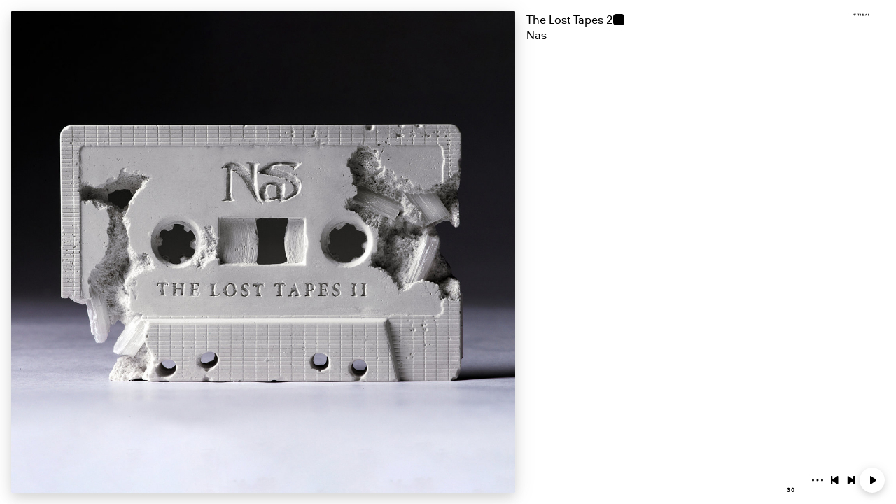

--- FILE ---
content_type: text/html
request_url: https://embed.tidal.com/albums/113137293?layout=gridify
body_size: 3226
content:

  <!DOCTYPE html>
  <html lang=en>
  <head>
    <link rel=preconnect href=//resources.tidal.com crossorigin>
    <link rel=preload href="/embed-resources/css/main-7VFZY7PO.css" as=style>
    <link rel=preload href="/embed-resources/css/grid-additions-XN6IFUAO.css" as=style>
    <link rel=preload href="/embed-resources/css/list-item-IV4B4L55.css" as=style>
    <link rel=preload href="/embed-resources/fonts/nationale-medium.21ed5bb7cd076d2fd730ee3af4110e2a.woff2" as=font>
    <title>TIDAL Embed Player</title>
    <style>
    @font-face {
      font-family:Nationale;
      font-weight:500;
      font-display:fallback;
      src:url('/embed-resources/fonts/nationale-medium.21ed5bb7cd076d2fd730ee3af4110e2a.woff2') format('woff2'), url('/embed-resources/fonts/nationale-medium.32bbc1da55d57c52436253abfecb05ff.woff') format('woff')
    }
    body {opacity:0;transition:opacity 200ms ease}
    </style>
    <style id="svg-fouc">
    list-item svg {
      opacity: 0
    }
    </style>
    <meta charset=utf-8>
    <meta name=theme-color content=#1c1c1c>
    <meta name=viewport content="width=device-width, initial-scale=1">
    <link rel=stylesheet href="/embed-resources/css/main-7VFZY7PO.css">
    <link rel=stylesheet href="/embed-resources/css/grid-additions-XN6IFUAO.css">
    <script>
    window.tidalCountryCode='US';
    </script>
  </head>
  <body>
    <div class="embed-player initial-state-before-playing embed-media-type--albums embed-media-type--is-collection  ">
      <figure class=loading-spinner>
        <img src="/embed-resources/img/loader.1dc8609a6edf71686eed8a21d8342950.svg" crossorigin="anonymous" alt="Loading spinner...">
      </figure>
      <dialog class="dialog--finished" role="dialog">
    <form method="dialog">
      <button class="button--close-dialog" aria-label="Close dialog"><svg xmlns="http://www.w3.org/2000/svg"><use href="/embed-resources/img/icons.758e927a664ae424ef1809293d3c5386.svg#close" /></svg></button>
    </form>
    <div class="media-information">
      <svg xmlns="http://www.w3.org/2000/svg"><use href="/embed-resources/img/icons.758e927a664ae424ef1809293d3c5386.svg#tidalLongLogo" /></svg>
    </div>
    <div class="lower-part">
      <a href="https://tidal.com/try-now" class="primary external-link" target="_blank">Sign up</a>
      <a href="https://tidal.com/login?autoredirect=true" class="external-link" target="_blank">Log in</a>
    </div>
  </dialog>
      <dialog class="dialog--nostr" role="dialog">
    <form method="dialog">
      <button class="button--close-dialog" aria-label="Close dialog"><svg xmlns="http://www.w3.org/2000/svg"><use href="/embed-resources/img/icons.758e927a664ae424ef1809293d3c5386.svg#close" /></svg></button>
    </form>
    <p>Hello nostr user! Linking your pubkey to TIDAL grants full playback.</p>
    <div class="buttons">
      <nostr-login-button>
        <button class="button button--login">
          <span>Login</span>
          <svg width="24" height="24" viewBox="0 0 24 24" xmlns="http://www.w3.org/2000/svg"><style>.spinner_l9ve{animation:spinner_rcyq 1.2s cubic-bezier(0.52,.6,.25,.99) infinite}.spinner_cMYp{animation-delay:.4s}.spinner_gHR3{animation-delay:.8s}@keyframes spinner_rcyq{0%{transform:translate(12px,12px) scale(0);opacity:1}100%{transform:translate(0,0) scale(1);opacity:0}}</style><path class="spinner_l9ve" d="M12,1A11,11,0,1,0,23,12,11,11,0,0,0,12,1Zm0,20a9,9,0,1,1,9-9A9,9,0,0,1,12,21Z" transform="translate(12, 12) scale(0)"/><path class="spinner_l9ve spinner_cMYp" d="M12,1A11,11,0,1,0,23,12,11,11,0,0,0,12,1Zm0,20a9,9,0,1,1,9-9A9,9,0,0,1,12,21Z" transform="translate(12, 12) scale(0)"/><path class="spinner_l9ve spinner_gHR3" d="M12,1A11,11,0,1,0,23,12,11,11,0,0,0,12,1Zm0,20a9,9,0,1,1,9-9A9,9,0,0,1,12,21Z" transform="translate(12, 12) scale(0)"/></svg>
        </button>
      </nostr-login-button>
      <a href="https://account.tidal.com" target="_blank" class="button button--connect">Connect pubkey</a>
    </div>
  </dialog>
      <dialog class="dialog--share" role="dialog">
      <form method="dialog">
        <button class="button--close-dialog" aria-label="Close dialog"><svg xmlns="http://www.w3.org/2000/svg"><use href="/embed-resources/img/icons.758e927a664ae424ef1809293d3c5386.svg#close" /></svg></button>
      </form>
      <div class="media-information">
        <span class="failed-copy-message">Failed copying to clipboard</span>
      </div>
      <div class="share-buttons">
        <a href="https://tidal.com/album/113137293" class="" target="_blank">
          <svg xmlns="http://www.w3.org/2000/svg"><use href="/embed-resources/img/icons.758e927a664ae424ef1809293d3c5386.svg#tidalLogo" /></svg>
         <div class="external-link">Play on TIDAL</div>
        </a>
        <button class="share-button--link" aria-label="Copy link to clipboard">
          <svg xmlns="http://www.w3.org/2000/svg"><use href="/embed-resources/img/icons.758e927a664ae424ef1809293d3c5386.svg#link" /></svg>
          <div>Copy link</div>
        </button>
        <div class="successful-copy-message">
          <svg xmlns="http://www.w3.org/2000/svg"><use href="/embed-resources/img/icons.758e927a664ae424ef1809293d3c5386.svg#check" /></svg>
          <div>Link copied</div>
        </div>
      </div>
    </dialog>
      
  <div class="top-right-icons ui-hide-cleaning-victim">
    <a href="https://tidal.com" target="_blank" class="tidal-logo" aria-label="Visit TIDAL">
      <svg xmlns="http://www.w3.org/2000/svg"><use href="/embed-resources/img/icons.758e927a664ae424ef1809293d3c5386.svg#tidalLongLogo" /></svg>
    </a>
  </div>
  
      <audio id=audio-player></audio>
      <main class="layout-type-wrapper media-type--albums media-type--is-collection ">
        <div class=classic-header>
          <div class=left-compartment>
            <tidal-play-trigger product-id=113137293 product-type=album>
              
    <figure class="imagery-holder imagery-holder--audio ">
      <img class="cover-art" src="https://resources.tidal.com/images/11915c4d/0a84/4e6e/84b6/60bfaf3a4740/640x640.jpg" srcset="https://resources.tidal.com/images/11915c4d/0a84/4e6e/84b6/60bfaf3a4740/80x80.jpg 80w,https://resources.tidal.com/images/11915c4d/0a84/4e6e/84b6/60bfaf3a4740/160x160.jpg 160w,https://resources.tidal.com/images/11915c4d/0a84/4e6e/84b6/60bfaf3a4740/320x320.jpg 320w,https://resources.tidal.com/images/11915c4d/0a84/4e6e/84b6/60bfaf3a4740/640x640.jpg 640w,https://resources.tidal.com/images/11915c4d/0a84/4e6e/84b6/60bfaf3a4740/1280x1280.jpg 1280w" sizes="100vh" alt="Cover art for album The Lost Tapes 2 by Nas" crossorigin="anonymous">
    </figure>
  
    <figure class="imagery-holder imagery-holder--video hidden">
      <tidal-video-view id="video-player"></tidal-video-view>
    </figure>
  
            </tidal-play-trigger>
          </div>
          <div class=right-compartment>
            
    <div class="media-information ui-hide-cleaning-victim">
      <header>
      <h1 class="media-album" title="Album: The Lost Tapes 2"><a href="https://tidal.com/album/113137293" target="_blank">The Lost Tapes 2</a></h1>
      
      <i class="badge explicit" title="Explicit"><svg xmlns="http://www.w3.org/2000/svg"><use href="/embed-resources/img/icons.758e927a664ae424ef1809293d3c5386.svg#explicit" /></svg></i>
      </header>
      <span class="media-artist" title="Artist: Nas"><a href="https://tidal.com/artist/1003" target="_blank">Nas</a></span>
    </div>
  
            
    <div class="player ui-hide-cleaning-victim">
      <div class="progress-bar-wrapper">
        <tidal-current-time></tidal-current-time>
        <tidal-progress-bar></tidal-progress-bar>
        <tidal-duration-time>30</tidal-duration-time>
      </div>
      <button class="more-button" aria-label="Show more options">
        <svg xmlns="http://www.w3.org/2000/svg"><use href="/embed-resources/img/icons.758e927a664ae424ef1809293d3c5386.svg#threeDots" /></svg>
      </button>
      <button class="previous-track" aria-label="Play previous track">
        <svg xmlns="http://www.w3.org/2000/svg"><use href="/embed-resources/img/icons.758e927a664ae424ef1809293d3c5386.svg#previous" /></svg>
      </button>
      <button class="next-track" aria-label="Play next track">
        <svg xmlns="http://www.w3.org/2000/svg"><use href="/embed-resources/img/icons.758e927a664ae424ef1809293d3c5386.svg#next" /></svg>
      </button>
      <button class="toggle-fullscreen" aria-label="Toggle fullscreen">
        <span class="fullscreen-icon maximize-icon"><svg xmlns="http://www.w3.org/2000/svg"><use href="/embed-resources/img/icons.758e927a664ae424ef1809293d3c5386.svg#maximize" /></svg></span>
        <span class="fullscreen-icon minimize-icon"><svg xmlns="http://www.w3.org/2000/svg"><use href="/embed-resources/img/icons.758e927a664ae424ef1809293d3c5386.svg#minimize" /></svg></span>
      </button>
      <tidal-play-trigger tabindex="1" product-id=113137293 product-type=album>
        <i class="playback-state-icon">
          <span class="play-icon"><svg xmlns="http://www.w3.org/2000/svg"><use href="/embed-resources/img/icons.758e927a664ae424ef1809293d3c5386.svg#play" /></svg></span>
          <span class="pause-icon"><svg xmlns="http://www.w3.org/2000/svg"><use href="/embed-resources/img/icons.758e927a664ae424ef1809293d3c5386.svg#pause" /></svg></span>
        </i>
      </tidal-play-trigger>
    </div>
  
          </div>
        </div>
        <div class="media-item-list-wrapper">
        <media-item-list role="list"><list-item tabindex="1" role="listitem" product-id="113137294" product-type="track" >
          <span slot="index">1</span>
          
          <span slot="play-icon"><svg xmlns="http://www.w3.org/2000/svg"><use href="/embed-resources/img/icons.758e927a664ae424ef1809293d3c5386.svg#play" /></svg></span>
          <span slot="pause-icon"><svg xmlns="http://www.w3.org/2000/svg"><use href="/embed-resources/img/icons.758e927a664ae424ef1809293d3c5386.svg#pause" /></svg></span>
          
          
          
          <span slot="title">No Bad Energy</span>
          <span slot="artist"></span>
          <time slot="duration">3:02</time>
        </list-item><list-item tabindex="1" role="listitem" product-id="113137295" product-type="track" >
          <span slot="index">2</span>
          
          <span slot="play-icon"><svg xmlns="http://www.w3.org/2000/svg"><use href="/embed-resources/img/icons.758e927a664ae424ef1809293d3c5386.svg#play" /></svg></span>
          <span slot="pause-icon"><svg xmlns="http://www.w3.org/2000/svg"><use href="/embed-resources/img/icons.758e927a664ae424ef1809293d3c5386.svg#pause" /></svg></span>
          
          
          <span slot="explicit-badge"><i class="badge explicit" title="Explicit"><svg xmlns="http://www.w3.org/2000/svg"><use href="/embed-resources/img/icons.758e927a664ae424ef1809293d3c5386.svg#explicit" /></svg></i></span>
          <span slot="title">Vernon Family</span>
          <span slot="artist"></span>
          <time slot="duration">3:00</time>
        </list-item><list-item tabindex="1" role="listitem" product-id="113137296" product-type="track" >
          <span slot="index">3</span>
          
          <span slot="play-icon"><svg xmlns="http://www.w3.org/2000/svg"><use href="/embed-resources/img/icons.758e927a664ae424ef1809293d3c5386.svg#play" /></svg></span>
          <span slot="pause-icon"><svg xmlns="http://www.w3.org/2000/svg"><use href="/embed-resources/img/icons.758e927a664ae424ef1809293d3c5386.svg#pause" /></svg></span>
          
          
          
          <span slot="title">Jarreau Of Rap (Skatt Attack)</span>
          <span slot="artist"><a href="https://tidal.com/artist/3517975" target="_blank">Al Jarreau</a><a href="https://tidal.com/artist/5137454" target="_blank">Keyon Harrold</a></span>
          <time slot="duration">3:18</time>
        </list-item><list-item tabindex="1" role="listitem" product-id="113137297" product-type="track" >
          <span slot="index">4</span>
          
          <span slot="play-icon"><svg xmlns="http://www.w3.org/2000/svg"><use href="/embed-resources/img/icons.758e927a664ae424ef1809293d3c5386.svg#play" /></svg></span>
          <span slot="pause-icon"><svg xmlns="http://www.w3.org/2000/svg"><use href="/embed-resources/img/icons.758e927a664ae424ef1809293d3c5386.svg#pause" /></svg></span>
          
          
          <span slot="explicit-badge"><i class="badge explicit" title="Explicit"><svg xmlns="http://www.w3.org/2000/svg"><use href="/embed-resources/img/icons.758e927a664ae424ef1809293d3c5386.svg#explicit" /></svg></i></span>
          <span slot="title">Lost Freestyle</span>
          <span slot="artist"></span>
          <time slot="duration">3:24</time>
        </list-item><list-item tabindex="1" role="listitem" product-id="113137298" product-type="track" >
          <span slot="index">5</span>
          
          <span slot="play-icon"><svg xmlns="http://www.w3.org/2000/svg"><use href="/embed-resources/img/icons.758e927a664ae424ef1809293d3c5386.svg#play" /></svg></span>
          <span slot="pause-icon"><svg xmlns="http://www.w3.org/2000/svg"><use href="/embed-resources/img/icons.758e927a664ae424ef1809293d3c5386.svg#pause" /></svg></span>
          
          
          
          <span slot="title">Tanasia</span>
          <span slot="artist"></span>
          <time slot="duration">3:50</time>
        </list-item><list-item tabindex="1" role="listitem" product-id="113137299" product-type="track" >
          <span slot="index">6</span>
          
          <span slot="play-icon"><svg xmlns="http://www.w3.org/2000/svg"><use href="/embed-resources/img/icons.758e927a664ae424ef1809293d3c5386.svg#play" /></svg></span>
          <span slot="pause-icon"><svg xmlns="http://www.w3.org/2000/svg"><use href="/embed-resources/img/icons.758e927a664ae424ef1809293d3c5386.svg#pause" /></svg></span>
          
          
          <span slot="explicit-badge"><i class="badge explicit" title="Explicit"><svg xmlns="http://www.w3.org/2000/svg"><use href="/embed-resources/img/icons.758e927a664ae424ef1809293d3c5386.svg#explicit" /></svg></i></span>
          <span slot="title">Royalty</span>
          <span slot="artist"><a href="https://tidal.com/artist/4549792" target="_blank">RaVaughn</a></span>
          <time slot="duration">4:50</time>
        </list-item><list-item tabindex="1" role="listitem" product-id="113137300" product-type="track" >
          <span slot="index">7</span>
          
          <span slot="play-icon"><svg xmlns="http://www.w3.org/2000/svg"><use href="/embed-resources/img/icons.758e927a664ae424ef1809293d3c5386.svg#play" /></svg></span>
          <span slot="pause-icon"><svg xmlns="http://www.w3.org/2000/svg"><use href="/embed-resources/img/icons.758e927a664ae424ef1809293d3c5386.svg#pause" /></svg></span>
          
          
          <span slot="explicit-badge"><i class="badge explicit" title="Explicit"><svg xmlns="http://www.w3.org/2000/svg"><use href="/embed-resources/img/icons.758e927a664ae424ef1809293d3c5386.svg#explicit" /></svg></i></span>
          <span slot="title">Who Are You</span>
          <span slot="artist"><a href="https://tidal.com/artist/5439787" target="_blank">David Ranier</a></span>
          <time slot="duration">3:44</time>
        </list-item><list-item tabindex="1" role="listitem" product-id="113137301" product-type="track" >
          <span slot="index">8</span>
          
          <span slot="play-icon"><svg xmlns="http://www.w3.org/2000/svg"><use href="/embed-resources/img/icons.758e927a664ae424ef1809293d3c5386.svg#play" /></svg></span>
          <span slot="pause-icon"><svg xmlns="http://www.w3.org/2000/svg"><use href="/embed-resources/img/icons.758e927a664ae424ef1809293d3c5386.svg#pause" /></svg></span>
          
          
          <span slot="explicit-badge"><i class="badge explicit" title="Explicit"><svg xmlns="http://www.w3.org/2000/svg"><use href="/embed-resources/img/icons.758e927a664ae424ef1809293d3c5386.svg#explicit" /></svg></i></span>
          <span slot="title">Adult Film</span>
          <span slot="artist"><a href="https://tidal.com/artist/30131" target="_blank">Swizz Beatz</a></span>
          <time slot="duration">4:11</time>
        </list-item><list-item tabindex="1" role="listitem" product-id="113137302" product-type="track" >
          <span slot="index">9</span>
          
          <span slot="play-icon"><svg xmlns="http://www.w3.org/2000/svg"><use href="/embed-resources/img/icons.758e927a664ae424ef1809293d3c5386.svg#play" /></svg></span>
          <span slot="pause-icon"><svg xmlns="http://www.w3.org/2000/svg"><use href="/embed-resources/img/icons.758e927a664ae424ef1809293d3c5386.svg#pause" /></svg></span>
          
          
          <span slot="explicit-badge"><i class="badge explicit" title="Explicit"><svg xmlns="http://www.w3.org/2000/svg"><use href="/embed-resources/img/icons.758e927a664ae424ef1809293d3c5386.svg#explicit" /></svg></i></span>
          <span slot="title">War Against Love</span>
          <span slot="artist"></span>
          <time slot="duration">3:47</time>
        </list-item><list-item tabindex="1" role="listitem" product-id="113137303" product-type="track" >
          <span slot="index">10</span>
          
          <span slot="play-icon"><svg xmlns="http://www.w3.org/2000/svg"><use href="/embed-resources/img/icons.758e927a664ae424ef1809293d3c5386.svg#play" /></svg></span>
          <span slot="pause-icon"><svg xmlns="http://www.w3.org/2000/svg"><use href="/embed-resources/img/icons.758e927a664ae424ef1809293d3c5386.svg#pause" /></svg></span>
          
          
          <span slot="explicit-badge"><i class="badge explicit" title="Explicit"><svg xmlns="http://www.w3.org/2000/svg"><use href="/embed-resources/img/icons.758e927a664ae424ef1809293d3c5386.svg#explicit" /></svg></i></span>
          <span slot="title">The Art Of It</span>
          <span slot="artist"><a href="https://tidal.com/artist/12871859" target="_blank">J. Myers</a></span>
          <time slot="duration">4:08</time>
        </list-item><list-item tabindex="1" role="listitem" product-id="113137304" product-type="track" >
          <span slot="index">11</span>
          
          <span slot="play-icon"><svg xmlns="http://www.w3.org/2000/svg"><use href="/embed-resources/img/icons.758e927a664ae424ef1809293d3c5386.svg#play" /></svg></span>
          <span slot="pause-icon"><svg xmlns="http://www.w3.org/2000/svg"><use href="/embed-resources/img/icons.758e927a664ae424ef1809293d3c5386.svg#pause" /></svg></span>
          
          
          <span slot="explicit-badge"><i class="badge explicit" title="Explicit"><svg xmlns="http://www.w3.org/2000/svg"><use href="/embed-resources/img/icons.758e927a664ae424ef1809293d3c5386.svg#explicit" /></svg></i></span>
          <span slot="title">Highly Favored</span>
          <span slot="artist"></span>
          <time slot="duration">2:24</time>
        </list-item><list-item tabindex="1" role="listitem" product-id="113137305" product-type="track" >
          <span slot="index">12</span>
          
          <span slot="play-icon"><svg xmlns="http://www.w3.org/2000/svg"><use href="/embed-resources/img/icons.758e927a664ae424ef1809293d3c5386.svg#play" /></svg></span>
          <span slot="pause-icon"><svg xmlns="http://www.w3.org/2000/svg"><use href="/embed-resources/img/icons.758e927a664ae424ef1809293d3c5386.svg#pause" /></svg></span>
          
          
          <span slot="explicit-badge"><i class="badge explicit" title="Explicit"><svg xmlns="http://www.w3.org/2000/svg"><use href="/embed-resources/img/icons.758e927a664ae424ef1809293d3c5386.svg#explicit" /></svg></i></span>
          <span slot="title">Queens Wolf</span>
          <span slot="artist"></span>
          <time slot="duration">3:46</time>
        </list-item><list-item tabindex="1" role="listitem" product-id="113137306" product-type="track" >
          <span slot="index">13</span>
          
          <span slot="play-icon"><svg xmlns="http://www.w3.org/2000/svg"><use href="/embed-resources/img/icons.758e927a664ae424ef1809293d3c5386.svg#play" /></svg></span>
          <span slot="pause-icon"><svg xmlns="http://www.w3.org/2000/svg"><use href="/embed-resources/img/icons.758e927a664ae424ef1809293d3c5386.svg#pause" /></svg></span>
          
          
          <span slot="explicit-badge"><i class="badge explicit" title="Explicit"><svg xmlns="http://www.w3.org/2000/svg"><use href="/embed-resources/img/icons.758e927a664ae424ef1809293d3c5386.svg#explicit" /></svg></i></span>
          <span slot="title">It Never Ends</span>
          <span slot="artist"></span>
          <time slot="duration">3:32</time>
        </list-item><list-item tabindex="1" role="listitem" product-id="113137307" product-type="track" >
          <span slot="index">14</span>
          
          <span slot="play-icon"><svg xmlns="http://www.w3.org/2000/svg"><use href="/embed-resources/img/icons.758e927a664ae424ef1809293d3c5386.svg#play" /></svg></span>
          <span slot="pause-icon"><svg xmlns="http://www.w3.org/2000/svg"><use href="/embed-resources/img/icons.758e927a664ae424ef1809293d3c5386.svg#pause" /></svg></span>
          
          
          
          <span slot="title">You Mean The World To Me</span>
          <span slot="artist"></span>
          <time slot="duration">3:01</time>
        </list-item><list-item tabindex="1" role="listitem" product-id="113137308" product-type="track" >
          <span slot="index">15</span>
          
          <span slot="play-icon"><svg xmlns="http://www.w3.org/2000/svg"><use href="/embed-resources/img/icons.758e927a664ae424ef1809293d3c5386.svg#play" /></svg></span>
          <span slot="pause-icon"><svg xmlns="http://www.w3.org/2000/svg"><use href="/embed-resources/img/icons.758e927a664ae424ef1809293d3c5386.svg#pause" /></svg></span>
          
          
          
          <span slot="title">QueensBridge Politics</span>
          <span slot="artist"></span>
          <time slot="duration">3:02</time>
        </list-item><list-item tabindex="1" role="listitem" product-id="113137309" product-type="track" >
          <span slot="index">16</span>
          
          <span slot="play-icon"><svg xmlns="http://www.w3.org/2000/svg"><use href="/embed-resources/img/icons.758e927a664ae424ef1809293d3c5386.svg#play" /></svg></span>
          <span slot="pause-icon"><svg xmlns="http://www.w3.org/2000/svg"><use href="/embed-resources/img/icons.758e927a664ae424ef1809293d3c5386.svg#pause" /></svg></span>
          
          
          <span slot="explicit-badge"><i class="badge explicit" title="Explicit"><svg xmlns="http://www.w3.org/2000/svg"><use href="/embed-resources/img/icons.758e927a664ae424ef1809293d3c5386.svg#explicit" /></svg></i></span>
          <span slot="title">Beautiful Life</span>
          <span slot="artist"><a href="https://tidal.com/artist/4549792" target="_blank">RaVaughn</a></span>
          <time slot="duration">6:42</time>
        </list-item></media-item-list>
      </div>
        
    <figure class=floating-explicit-badge>
      <i class="badge explicit" title="Explicit">
        <svg xmlns="http://www.w3.org/2000/svg"><use href="/embed-resources/img/icons.758e927a664ae424ef1809293d3c5386.svg#explicit" /></svg>
      </i>
    </figure>
  
      </main>
    </div>
    <script src="/embed-resources/js/app-GAXJWAUH.js" type="module"></script>
    
    
    <template id="wc-media-item-list">
      <slot></slot>
    </template>
    <template id="wc-list-item">
      <link rel="stylesheet" href="/embed-resources/css/list-item-IV4B4L55.css">
      <div class="index-col">
        <slot name="index"></slot>
        <tidal-play-trigger aria-role="button">
          <slot name="play-icon"></slot>
          <slot name="pause-icon"></slot>
        </tidal-play-trigger>
      </div>
      <div class="metadata">
        <slot name="thumbnail"></slot>
        <div class="col">
          <div class="row">
            <slot name="title"></slot><slot name="upload-badge"></slot><slot name="explicit-badge"></slot><slot name="video-badge"></slot>
          </div>
          <div class="row">
            <slot name="artist"></slot>
          </div>
        </div>
      </div>
      <slot name="duration"></span>
    </template>
  
  </body>
  </html>
  

--- FILE ---
content_type: text/css
request_url: https://embed.tidal.com/embed-resources/css/main-7VFZY7PO.css
body_size: 16099
content:
:root{--white: #fff;--black: #000;--simple-opacity-transition: opacity .3s ease;--animation-timing: cubic-bezier(.19, 1, .22, 1);--img1: 88px;--img-max: 375px;--text-20: rgba(255, 255, 255, .55);--fill-30: rgba(255, 255, 255, .15);--opacity-contrast-fill-thick: rgba(255, 255, 255, .6);--opacity-contrast-fill-thin: rgba(255, 255, 255, .2);--utilities-shadow-no-dark-mode-shadow-10: rgba(0, 0, 0, .1);--emphasis-20: #737373;--emphasis-10: #B2B2B2;--surface-20: #1C1C1C;--grays-pure-white: #FCFCFC}html,body{margin:0;user-select:none;font-family:Nationale,system-ui;font-weight:500;height:100%;text-size-adjust:100%;-ms-overflow-style:scrollbar;-webkit-tap-highlight-color:transparent;opacity:1}*,*:before,*:after{box-sizing:border-box}html{color-scheme:light dark}tidal-video-view video::-internal-media-controls-overlay-cast-button{display:none}body{overflow:hidden;max-width:100vw}svg{fill:currentcolor;width:inherit;height:inherit}button{background:none;border:0;padding:0;cursor:pointer;outline:none;color:inherit;&:focus-visible{outline:thin dotted light-dark(var(--black),var(--white))}}tidal-video-view{max-width:100vw;max-height:100vh}a{color:currentcolor;touch-action:manipulation;text-decoration:none}a:hover{text-decoration:underline}a[href*="/artist/"]+a[href*="/artist/"]:before{content:",";margin-right:.5ch}.imagery-holder.show-fallback-image{background-color:#242428;background-image:url([data-uri]);background-size:42% 42%;background-repeat:no-repeat;background-position:50% 50%}h1.media-title,h1.media-album{font-size:1rem;margin:0;line-height:1.5}.floating-explicit-badge{position:absolute;width:16px;height:16px;bottom:16px;left:16px;margin:0;display:none;z-index:1}.media-information>header{display:flex;align-items:center;min-width:0;gap:8px}.media-information>header>div{min-width:0}.hidden{display:none}.media-item-list-wrapper{flex:1;display:flex;flex-flow:column;min-height:0}media-item-list{flex:1}.media-item-list--hidden .media-item-list{visibility:hidden}.imagery-holder{margin:0;width:auto;height:100%;transition:var(--simple-opacity-transition)}.imagery-holder img{color:transparent}.playback-state-icon .pause-icon svg,.playback-state-icon .play-icon svg{display:none}.embed-player.media-is-playing .playback-state-icon .pause-icon svg,.embed-player:not(.media-is-playing) .playback-state-icon .play-icon svg{display:block;width:100%;height:100%;opacity:1}.embed-player.fullscreen-active{width:100vw;height:100vh;max-height:none;max-width:none;.media-item-list{display:none}.left-compartment{height:100vh}}.live-indicator-wrapper{flex:1;text-align:right;margin-right:.5rem;.initial-state-before-playing &{margin-top:-2.25rem}& svg{height:22px}}tidal-progress-bar{background-color:light-dark(var(--utilities-shadow-no-dark-mode-shadow-10),transparent);height:4px;flex:1;overflow:hidden;cursor:pointer;margin-top:1px;border-radius:6px;.initial-state-before-playing &{color:transparent}&:focus-visible{outline:thin dotted var(--white)}}.player tidal-play-trigger,.player button{display:none;pointer-events:none;touch-action:none;width:24px;height:24px;margin-left:0;padding:6px;& svg{pointer-events:none}}.player tidal-play-trigger{display:block;pointer-events:auto;width:36px;height:36px;background-color:var(--white);border-radius:50%;padding:12px;cursor:pointer;box-shadow:0 4px 8px 0 var(--utilities-shadow-no-dark-mode-shadow-10),0 2px 16px 0 var(--utilities-shadow-no-dark-mode-shadow-10);& svg{pointer-events:none;color:var(--black)}}.media-is-playing .player tidal-play-trigger{background-color:light-dark(var(--emphasis-10),var(--fill-30));& svg{color:var(--white)}}.player .more-button{display:flex;width:24px;height:24px;pointer-events:auto;padding:0}.embed-media-type--is-collection--only-videos.fullscreen-enabled:not(.initial-state-before-playing) .player button.toggle-fullscreen,.embed-media-type--videos.fullscreen-enabled:not(.initial-state-before-playing) .player button.toggle-fullscreen{display:flex;pointer-events:auto}.media-type--is-collection .player .previous-track,.media-type--is-collection .player .next-track{display:flex;align-items:center;justify-content:center;transition:width .15s ease,var(--simple-opacity-transition);&:disabled{display:none}.initial-state-before-playing &{display:none}}.embed-player:not(.ui-hider--hidden-controls){&:not(.touchy-device):hover .media-type--is-collection .player button,&:not(.touchy-device):focus-within .media-type--is-collection .player button,&.touchy-device .media-type--is-collection .player button{width:24px;opacity:1;pointer-events:auto}}.player .toggle-fullscreen .fullscreen-icon{display:none;width:14px;height:14px;.fullscreen-active &.minimize-icon{display:block;pointer-events:auto}.embed-player:not(.fullscreen-active) &.maximize-icon{display:block;pointer-events:auto}& svg{display:block;width:100%;height:100%}}.top-right-icons{position:absolute;top:8px;right:16px;margin:0;z-index:1;display:flex;flex-direction:column;justify-content:space-between;align-items:center;width:69px;color:light-dark(var(--emphasis-20),rgba(255,255,255,.7));.embed-player.tidal-hide &{display:none}}.top-right-icons svg{width:24px;height:26px}.top-right-icons svg:not(:first-child){margin-left:30px}.tidal-logo{transition:var(--simple-opacity-transition)}.tidal-logo{opacity:1;&:focus-visible{outline:thin dotted light-dark(var(--black),var(--white))}& svg{width:69px;height:9px}}.embed-player{&.tidal-hide{opacity:1}}.layout-type-wrapper{display:flex;flex-flow:column nowrap;height:100vh;overflow:hidden;border-radius:12px;border:1px solid light-dark(rgba(0,0,0,.1),rgba(255,255,255,.1));position:relative}.layout-type-wrapper .media-item-list{flex:1;min-height:0}.time-limit-count-down{font-size:.8em;opacity:.7}.media-information .time-limit-count-down span{display:inline}.preroll--playing .media-information{.media-album,.media-title,.media-artist{opacity:0}}.preroll--playing .progress-bar-track{background-color:#ffb800}media-item-list{background-color:light-dark(var(--white),var(--black));overflow:hidden;overflow-y:scroll}*::-webkit-scrollbar{width:8px}*::-webkit-scrollbar-track{background:transparent}*::-webkit-scrollbar-thumb{background:light-dark(var(--emphasis-10),var(--fill-30));border-radius:4px}.progress-bar-wrapper{flex:1;position:relative;display:flex;margin-right:20px}tidal-current-time,tidal-duration-time{text-rendering:geometricprecision;font-variant-numeric:tabular-nums;font-size:8px;color:light-dark(var(--emphasis-10),var(--text-20));font-weight:700;letter-spacing:.96px;position:absolute;bottom:-16px}tidal-duration-time{right:0}.badge{display:inline-flex;height:16px;color:var(--black);flex-shrink:0;width:16px;align-items:center;justify-content:center}.badge.explicit{color:light-dark(rgba(0,0,0,.1),#AFAFB6)}.floating-explicit-badge .badge.explicit{color:#afafb6}.badge.upload{border-radius:4px;border:1px solid light-dark(rgba(0,0,0,.1),var(--opacity-contrast-fill-thin));color:light-dark(var(--black),var(--white));svg{width:8px;height:10px}}.classic-header{display:flex;background-color:light-dark(var(--white),var(--black));color:light-dark(var(--black),var(--white));font-size:12px;overflow:hidden;max-height:100vh;min-height:80px;flex-shrink:0}.left-compartment{position:relative;margin:16px}.right-compartment{padding:16px 16px 16px 0;display:flex;flex-direction:column;overflow:hidden}.right-compartment{flex:10 0}.media-information{width:calc(100% - 70px)}.right-compartment .media-information .media-album{display:none}.media-type--is-collection .media-information .media-album{display:block}@media (width >= 200px){.imagery-holder{width:var(--img1);height:var(--img1)}.embed-media-type--mix .cover-art,.embed-media-type--playlists .cover-art{object-fit:contain;object-position:center}main .right-compartment{width:calc(100vw - var(--img1))}}@media (height <= 200px) or (width <= 200px){.layout-type-wrapper .classic-header .media-information{font-size:14px}}@media (width >= 200px) and (width <= 300px) and (height >= 120px){.embed-media-type--tracks:not(.gridify-wrapper){height:var(--img1);max-height:var(--img1);position:relative}}@media (width >= 420px){.layout-type-wrapper.media-type--is-collection .classic-header .media-information .media-title{display:block}}.cover-art,tidal-video-view{display:inline-block;margin:0;overflow:hidden;width:100%;height:100%;min-height:80px;min-width:80px;vertical-align:top}.cover-art{object-fit:cover;border-radius:1px;box-shadow:0 8px 16px 0 var(--utilities-shadow-no-dark-mode-shadow-10),0 4px 32px 0 var(--utilities-shadow-no-dark-mode-shadow-10);outline:1px solid light-dark(rgba(0,0,0,.08),rgba(255,255,255,.08));outline-offset:-1px}tidal-video-view{object-fit:contain;max-height:100%;aspect-ratio:1 / 1}.media-information{flex:1;display:flex;flex-flow:column;font-size:16px;@media (height <= 120px){font-size:14px}}.showing-finished-dialog .classic-header .media-information{opacity:0}.media-information h1,.media-information span{white-space:nowrap;overflow:hidden;text-overflow:ellipsis;font-weight:500;display:block;&.media-artist{font-size:12px;color:light-dark(var(--emphasis-20),var(--opacity-contrast-fill-thick));line-height:1.5;font-weight:600;letter-spacing:.18px}& a{color:currentcolor;text-decoration:none}& a:hover,a:focus-visible{text-decoration:underline;outline:none}}.player{display:flex;align-items:center;gap:12px;position:relative}.media-type--is-collection--only-videos:not(.gridify,.banner){.classic-header{flex-direction:column;max-height:none}.left-compartment{width:100vw;max-height:56.25vw}.right-compartment{width:calc(100vw - 30px)}}@media (height <= 120px){.media-information{font-size:14px}}@media (width <= 200px){.media-information{font-size:14px}}@media (width <= 200px){.classic-header{flex-direction:column;max-height:none;height:auto}.embed-player{position:relative}.left-compartment,.left-compartment .cover-art,.left-compartment tidal-video-view{width:100vw}.right-compartment{max-width:none}.cover-art,tidal-video-view{width:100vw;max-height:none;max-width:none}.media-item-list{position:auto}.media-information{width:100%}.explicit,.duration{display:none}}@media all and (width <= 200px){.MSIE .right-compartment{min-height:100px}}@media (width >= 420px) and (50px <= height <= 310px){main.layout-type-wrapper .classic-header{max-height:none}main .left-compartment{max-width:none}main .right-compartment{max-width:none}.media-type--is-collection{.left-compartment,.cover-art{width:var(--img1);height:var(--img1)}}.media-type--is-collection .media-item-list{width:calc(100vw - 100vh)}main.media-type--is-collection--only-videos{.left-compartment,.cover-art,tidal-video-view{width:177.777vh;max-width:100%;height:100vh}.media-information{width:calc(177.777vh - 68px)}}main.media-type--is-collection--only-videos{.media-item-list{width:calc(100vw - 177.777vh)}}.only-videos .top-right-icons{left:calc(100% - 40px)}}@media (height <= 125px){.media-type--videos .left-compartment,.media-type--videos img.cover-art{width:177.777vh}.media-item-list{display:none}.MSIE .media-information *{line-height:20px}}@media (width >= 600px) and (height <= 310px){:root{--img-max: 100vh}.media-type--is-collection:not(.gridify) .right-compartment{max-height:120px}.embed-media-type--is-collection--only-videos .top-right-icons{right:calc(100vw - calc(var(--img-max) * 1.77) + 16px)}.media-type--is-collection:not(.gridify) .classic-header{max-height:100vh}.media-type--is-collection:not(.gridify,.banner) .left-compartment{width:var(--img-max);max-width:var(--img-max)}.classic-header .media-information span{max-width:calc(100% - 32px);transition:max-width .12s ease}}dialog{pointer-events:none;justify-content:center;align-items:center;flex-flow:column nowrap;background-color:transparent;opacity:0;transition:var(--simple-opacity-transition);overflow:hidden;border:none;color:var(--white)}dialog::backdrop{background-color:#222222b3;backdrop-filter:blur(17.5px);border-radius:12px}dialog[open]{display:flex;opacity:1;pointer-events:auto}dialog[open] .media-information{width:100vw;text-align:center;justify-content:center}.button--close-dialog{position:fixed;top:8px;right:8px;width:24px;height:24px;color:#ffffff8c;border-radius:50%}.button--close-dialog svg{pointer-events:none;width:24px}.external-link:focus-visible{outline:thin dotted light-dark(var(--black),var(--white))}.dialog--finished{max-height:fit-content}.dialog--finished .external-link{color:var(--white);padding:8px 16px;font-size:12px;font-weight:600;line-height:18px;text-decoration:none;cursor:pointer;transition:transform .15s ease;border-radius:100px;background:#fff3;&:hover{transform:scale(1.05)}}.dialog--finished .primary{color:var(--black);background:var(--white)}.dialog--finished .media-information svg{color:#ffffffb3;width:69px;height:9px;margin:0 auto 12px}.dialog--finished .media-information,.dialog--finished .lower-part{display:flex;flex:1;width:80vw}.dialog--finished .media-information{margin-bottom:20px;font-size:14px;font-weight:700;line-height:20px;color:var(--grays-pure-white)}.dialog--finished .lower-part{justify-content:center;gap:8px}@media (height <= 165px){.dialog--finished .media-information svg{margin-bottom:8px}.dialog--finished .media-information{margin-bottom:12px}}@media (height > 275px){.dialog--finished .external-link{padding:10px 16px}}.dialog--share[open] .media-information{justify-content:flex-end;margin-bottom:8vh;@media (width <= 250px){margin-top:-24vh}@media (height <= 120px){display:none}}.share-button--link{position:relative}.copy--fail .share-button--link:after{content:"\2573";position:absolute;inset:-2px 0 0;background-color:var(--emphasis-20);animation:scale-in 1s var(--animation-timing);border-radius:50%;font-size:14px;height:20px;width:20px;margin-left:calc(50% - 10px)}.copy--successful .media-information span,.copy--fail .media-information span{display:none}.dialog--share .successful-copy-message,.dialog--share .failed-copy-message{opacity:0;height:0;pointer-events:none;transition:opacity .5s ease;display:none}.copy--successful .successful-copy-message,.copy--fail .media-information .failed-copy-message{opacity:1;height:auto;display:block}.copy--successful .share-button--link{display:none}.share-buttons{flex:1;display:flex;flex-flow:row wrap;justify-content:space-around;font-size:12px;line-height:1.5;gap:32px;text-align:center;@media (width <= 250px){width:80vw}@media (height <= 120px){align-items:center}}.share-buttons svg{width:16px;height:16px;fill:currentcolor;margin-bottom:2px}.share-buttons button{font-size:12px;line-height:1.5}@keyframes scale-in{0%{transform:scale(0)}to{transform:none}}.dialog--nostr{color:#fff}.dialog--nostr .buttons{display:flex;flex-flow:row wrap;justify-content:center;align-items:center;gap:.5em}.dialog--nostr .button{color:var(--white);padding:8px 16px;font-size:12px;font-weight:600;line-height:18px;text-decoration:none;cursor:pointer;transition:transform .15s ease;border-radius:100px;background:#fff3;&:hover{transform:scale(1.05)}}.dialog--nostr .button--login{color:var(--black);background:var(--white)}.dialog--nostr nostr-login-button[loading] .button--login{padding:.542em}.dialog--nostr p{font-size:14px;margin:0;padding:0 .8em 1em;border-radius:6px}.dialog--nostr nostr-login-button[loading] span,.dialog--nostr nostr-login-button svg{display:none}.dialog--nostr nostr-login-button svg{height:14px}.dialog--nostr nostr-login-button[loading] svg{display:block}.dialog--nostr p.error{margin:0 0 1em;padding:.8em 1em;transition:all .5s ease;color:#fff;background-color:#ff3269}.show-loading-spinner .embed-media-type--videos.embed-media-type--is-live-stream .loading-spinner{opacity:1;z-index:5;display:block}.loading-spinner{margin:0;display:none;width:100vh;position:fixed;top:50%;left:50%;transform:translate(-50%,-50%);z-index:0;pointer-events:none;opacity:0}
/*# sourceMappingURL=main-7VFZY7PO.css.map */


--- FILE ---
content_type: text/css
request_url: https://embed.tidal.com/embed-resources/css/grid-additions-XN6IFUAO.css
body_size: 3579
content:
.gridify-wrapper{position:relative}.gridify-wrapper .imagery-holder{width:100%;height:100%}main.gridify-wrapper{background:none}.gridify-wrapper .left-compartment{width:100%;max-width:100%;height:100vh;max-height:100vh;overflow:hidden;position:absolute;top:0;margin:0}.gridify-wrapper .cover-art{border:none}.gridify-wrapper .right-compartment{z-index:1}.gridify-wrapper .classic-header{display:block;width:100vw;height:100vh;position:relative;color:var(--white)}.gridify-wrapper.media-is-playing .player tidal-play-trigger{background-color:var(--fill-30)}.gridify-wrapper .classic-header .media-information{font-size:16px;min-height:32px;margin-bottom:4px;& span{line-height:1.3em}.media-album{font-size:20px}.media-artist{color:var(--opacity-contrast-fill-thick)}}.gridify-wrapper .media-type--is-collection .classic-header .media-information{min-height:64px}@media (height <= 200px){.gridify-wrapper .classic-header .media-information{font-size:14px;min-height:28px}}.gridify:not(.media-type--is-collection--only-videos) .media-item-list{display:none}.embed-player .gridify .right-compartment{position:absolute;bottom:16px;left:16px;right:16px;padding:0;max-width:none;width:auto}.gridify-wrapper .top-right-icons{z-index:3;color:#ffffffb3}.ui-hide-cleaning-victim{opacity:1;pointer-events:auto;transition:var(--simple-opacity-transition)}.gridify-wrapper{.imagery-holder:after{background:linear-gradient(180deg,#0000001a,#0003 33.65%,#000);content:"";position:absolute;top:0;left:0;width:100%;height:100%;z-index:1;opacity:1;transition:var(--simple-opacity-transition)}&:hover .imagery-holder:after,&.touchy-device .imagery-holder:after{opacity:1}&.showing-finished-dialog .imagery-holder:after,&.media-is-playing.ui-hider--hidden-controls .imagery-holder:after{opacity:0}}.gridify-wrapper.embed-player.media-is-playing{&.ui-hider--hidden-controls.fullscreen-active .ui-hide-cleaning-victim,&:not(.touchy-device,:hover,:focus-within) .ui-hide-cleaning-victim,&.ui-hider--hidden-controls.touchy-device .ui-hide-cleaning-victim,&:not(.touchy-device,:hover,:focus-within) .imagery-holder:after{opacity:0;pointer-events:auto}}.tidal-hide.gridify-wrapper.initial-state-before-playing{.media-information{display:none}.progress-bar-track,.progress-bar-wrapper,.more-button,&:not(.ui-hider--hidden-controls,.touchy-device) .media-type--is-collection:hover .player button.next-track,.toggle-fullscreen{opacity:0;pointer-events:0}.floating-explicit-badge{display:block}}@media (orientation: portrait){.embed-media-type--is-collection--only-videos:not(.layout-option-grid-forced,.fullscreen-active) .classic-header,.embed-media-type--is-collection--only-videos:not(.layout-option-grid-forced,.fullscreen-active) .left-compartment{max-height:56.25vw}}.show-loading-spinner .embed-media-type--videos.embed-media-type--is-live-stream .player tidal-play-trigger{opacity:0;transform:scale(0) translate(-50%,-50%);transition:all 1s ease}.media-item-list--hidden.gridify-wrapper{.right-compartment{width:calc(100vw - 32px)!important}.left-compartment,tidal-video-view,.cover-art{width:100%!important}}.gridify-wrapper.embed-media-type--mix .tidal-logo{display:none}@media (width >= 600px) and (height <= 310px){.layout-type-wrapper.media-type--is-collection--only-videos.gridify .media-item-list-wrapper{top:0;max-height:100vh;width:calc(100vw - calc(var(--img-max) * 1.77));position:absolute;right:0;.initial-state-before-playing &{top:0;max-height:100vh}}}@media (width >= 600px) and (height <= 310px){.media-type--is-collection.gridify .right-compartment{max-height:120px;width:calc(177.777vh - 32px);.initial-state-before-playing &{transition:max-height 134ms ease}}}
/*# sourceMappingURL=grid-additions-XN6IFUAO.css.map */


--- FILE ---
content_type: application/javascript
request_url: https://embed.tidal.com/embed-resources/chunk-6UAXESEA.js
body_size: 1659
content:
var e=s=>document.querySelector(s),D=s=>document.querySelectorAll(s);var l,n,c,d,g,p,u,m,y,T,_,f,h,B,b,v,a=class{static get classicHeaderArtist(){return g||=e(".classic-header .media-artist"),g}static get classicHeaderTitle(){return p||=e(".classic-header .media-title"),p}static get coverArtPlayTrigger(){return v||=e(".left-compartment tidal-play-trigger"),v}static get embedWrapper(){return l||=e(".embed-player"),l}static get imageryHolderAudio(){return y||=e(".imagery-holder--audio"),y}static get imageryHolderVideo(){return T||=e(".imagery-holder--video"),T}static get keepWatchingButton(){return B||=e("#keep-watching"),B}static get layoutTypeWrapper(){return n||=e(".layout-type-wrapper"),n}static get mediaItemList(){return d||=e("media-item-list"),d}static get nextButtonElement(){return h||=e("button.next-track"),h}static get playPauseButton(){return b||=e(".player tidal-play-trigger"),b}static get prevButtonElement(){return f||=e("button.previous-track"),f}static get progressBarTrack(){return m||=e(".progress-bar-track"),m}static get progressIndicator(){return u||=e(".progress-indicator"),u}static get replayButtonElement(){return _||=e(".replay-button"),_}static get shareDialog(){return c||=e(".dialog--share"),c}};var i=class{static close(t){let r=e(`dialog.dialog--${t}`);r instanceof HTMLDialogElement&&r.close(),a.embedWrapper?.classList.remove(`showing-${t}-dialog`)}static show(t){let r=e(`dialog.dialog--${t}`);r instanceof HTMLDialogElement&&(r.showModal(),r.addEventListener("close",()=>{a.embedWrapper?.classList.remove(`showing-${t}-dialog`)})),a.embedWrapper?.classList.add(`showing-${t}-dialog`);let o=e(`dialog.dialog--${t} button`);o instanceof HTMLButtonElement&&o.focus()}},O=i;export{e as a,D as b,a as c,O as d};
//# sourceMappingURL=chunk-6UAXESEA.js.map


--- FILE ---
content_type: application/javascript
request_url: https://embed.tidal.com/embed-resources/chunk-OJTHNBKH.js
body_size: 1835
content:
import{d as w}from"./chunk-6UAXESEA.js";var h=new CustomEvent("credentialsUpdated",{detail:{type:"CredentialsUpdatedMessage"}}),d=class{bus(e){e(h)}async getCredentials(){return{clientId:"vNVdglQOjFJJGG2U",requestedScopes:[]}}},l=class{#e=e=>{};bus(e){this.#e=e}async getCredentials(){try{let e=i.getAccessToken(),n=i.getUserId(),r=60*1e3;if(e&&JSON.parse(atob(e.split(".")[1])).exp*1e3<Date.now()+r&&(e=null),!e){let{accessToken:s,userId:a}=await i.renewAccessToken();e=s,n=a,this.#e(h)}if(e&&n)return{clientId:"TPIsV0A9lyiqKl9u",requestedScopes:["playback"],token:e,userId:String(n)}}catch(e){document.dispatchEvent(new CustomEvent("nostr-login-error",{detail:e}))}throw new ReferenceError("Nostr auth provider does not provide credentials")}},p=class{#e=sessionStorage.getItem("accessToken");#t=new BroadcastChannel("nostr_auth");#n=sessionStorage.getItem("userId")?parseInt(sessionStorage.getItem("userId")??"0",10):null;constructor(){this.#t.addEventListener("message",e=>{this.#e=e.data,w.close("nostr")})}getAccessToken(){return this.#e}getUserId(){return this.#n}async renewAccessToken(){let r={content:(await(await fetch("https://auth.tidal.com/v1/nostr/challenge")).json()).challenge,created_at:parseInt((Date.now()/1e3).toFixed(0),10),kind:9467,tags:[]},s=await window.nostr.signEvent(r),a=btoa(JSON.stringify(s)),t=new URLSearchParams;t.append("grant_type","nostr"),t.append("event",a),t.append("client_id","TPIsV0A9lyiqKl9u"),t.append("scope","playback");let E=await fetch("https://auth.tidal.com/v1/oauth2/token",{body:t.toString(),headers:new Headers({"content-type":"application/x-www-form-urlencoded"}),method:"POST"}),u=await E.json();if(E.ok){let{access_token:o,user_id:c}=u;return this.#e=o,this.#n=c,sessionStorage.setItem("accessToken",o),sessionStorage.setItem("userId",c),this.#t.postMessage(o),{accessToken:o,userId:c}}throw new Error(JSON.stringify(u))}},i=new p,I=new d,T=new l;export{I as a,T as b};
//# sourceMappingURL=chunk-OJTHNBKH.js.map


--- FILE ---
content_type: image/svg+xml
request_url: https://embed.tidal.com/embed-resources/img/icons.758e927a664ae424ef1809293d3c5386.svg
body_size: 11236
content:

<svg xmlns="http://www.w3.org/2000/svg">
  <defs>
    <symbol id="check" viewBox="0 0 16 16"><path fill-rule="evenodd" clip-rule="evenodd" d="M15.7241 2.31035C16.105 2.71028 16.0896 3.34325 15.6897 3.72414L5.18966 13.7241C4.80345 14.092 4.19655 14.092 3.81035 13.7241L0.310347 10.3908C-0.0895837 10.0099 -0.105022 9.37694 0.275864 8.97701C0.65675 8.57708 1.28973 8.56165 1.68966 8.94253L4.5 11.6191L14.3103 2.27586C14.7103 1.89498 15.3433 1.91042 15.7241 2.31035Z"/></symbol>
    <symbol id="close" viewBox="0 0 24 24"><path d="M12 3C16.9706 3 21 7.02944 21 12C21 16.9706 16.9706 21 12 21C7.02944 21 3 16.9706 3 12C3 7.02944 7.02944 3 12 3ZM15.5303 8.46973C15.2557 8.19512 14.8209 8.17766 14.5264 8.41797L14.4697 8.46973L12 10.9395L9.53027 8.46973L9.47363 8.41797C9.17905 8.17766 8.74433 8.19512 8.46973 8.46973C8.19512 8.74433 8.17766 9.17905 8.41797 9.47363L8.46973 9.53027L10.9395 12L8.46973 14.4697L8.41797 14.5264C8.17766 14.8209 8.19512 15.2557 8.46973 15.5303C8.74433 15.8049 9.17905 15.8223 9.47363 15.582L9.53027 15.5303L12 13.0605L14.4697 15.5303L14.5264 15.582C14.8209 15.8223 15.2557 15.8049 15.5303 15.5303C15.8049 15.2557 15.8223 14.8209 15.582 14.5264L15.5303 14.4697L13.0605 12L15.5303 9.53027L15.582 9.47363C15.8223 9.17905 15.8049 8.74433 15.5303 8.46973Z"/></symbol>
    <symbol id="explicit" viewBox="0 0 16 16"><path d="M0 4C0 1.79086 1.79086 0 4 0H12C14.2091 0 16 1.79086 16 4V12C16 14.2091 14.2091 16 12 16H4C1.79086 16 0 14.2091 0 12V4Z"/><path d="M10.2087 11H6.08066V5.336H10.1127V6.48H7.36866V7.608H9.68866V8.656H7.36866V9.856H10.2087V11Z" fill="black"/></symbol>
    <symbol id="explicitBadge" fill="none" viewBox="0 0 52 16"><rect width="52" height="16" fill="#222226" rx="4"/><path fill="#FCFCFC" d="M10.136 10.75V9.606h-2.84v-1.2h2.32V7.358h-2.32V6.23h2.744V5.086H6.008v5.664zm2.767-5.664H11.27l1.872 2.688-2.024 2.976h1.616l1.248-2.016 1.288 2.016h1.664l-2.072-2.976 1.848-2.688h-1.584l-1.096 1.8zm7.747 3.752c1.264 0 2.184-.672 2.184-1.92 0-1.216-.856-1.832-2.176-1.832h-2.44v5.664h1.344V8.838zm-1.088-2.664h.984c.64 0 .952.288.952.776 0 .496-.344.824-.952.824h-.984zm6.179-1.088h-1.352v5.664h3.56V9.582h-2.208zm4.882 0h-1.352v5.664h1.352zm5.906 3.968c-.256.376-.704.608-1.232.608-.951 0-1.631-.736-1.631-1.744 0-1 .672-1.752 1.648-1.752.487 0 .928.216 1.167.544l.896-.944c-.464-.528-1.296-.832-2.12-.832-1.72 0-3.047 1.192-3.047 2.984 0 1.76 1.303 2.984 3.032 2.984.968 0 1.712-.376 2.184-.928zm3.562-3.968h-1.352v5.664h1.352zm4.258 1.152h1.608V5.086h-4.56v1.152h1.608v4.512h1.344z"/></symbol>
    <symbol id="facebook" viewBox="0 0 24 24"><path fill="#0866FF" d="M24 12c0-6.627-5.373-12-12-12S0 5.373 0 12c0 5.628 3.874 10.35 9.101 11.646v-7.98H6.627V12H9.1v-1.58c0-4.085 1.848-5.978 5.858-5.978.76 0 2.072.15 2.609.298v3.325c-.283-.03-.775-.045-1.386-.045-1.968 0-2.728.745-2.728 2.683V12h3.92l-.674 3.667h-3.246v8.245C19.395 23.194 24 18.135 24 12"/><path fill="#fff" d="M16.7 15.667 17.373 12h-3.92v-1.297c0-1.938.761-2.683 2.729-2.683.61 0 1.103.015 1.386.045V4.74c-.537-.15-1.848-.299-2.609-.299-4.01 0-5.858 1.894-5.858 5.978V12H6.627v3.667H9.1v7.98a12 12 0 0 0 4.353.265v-8.245z"/></symbol>
    <symbol id="link" viewBox="0 0 16 16"><path d="M6.80276 4.89739C7.34834 4.97578 7.89368 5.13301 8.36135 5.36809C8.82914 5.60327 9.21957 5.91656 9.6094 6.30852L10.1553 6.85735L9.0635 7.955L8.5176 7.40618C7.97184 6.77904 7.19195 6.54316 6.49026 6.46477C5.94466 6.46481 5.39932 6.54414 4.93166 6.77922C4.6198 6.93601 4.30716 7.171 4.07326 7.40618L2.43655 9.05266C1.18929 10.3069 1.18917 12.2662 2.43655 13.5204C3.68399 14.7747 5.63343 14.7747 6.88088 13.5204L8.04983 12.3447C8.67353 12.5798 9.37533 12.58 9.99905 12.58C9.84324 12.6584 9.76518 12.8149 9.6094 12.9716L7.9717 14.6181C6.10052 16.421 3.1379 16.4995 1.34475 14.6181C-0.448308 12.7368 -0.448191 9.75803 1.34475 7.955L2.98244 6.30852C3.13824 6.1519 3.29409 6.07346 3.37209 5.91692C3.91773 5.52504 4.46339 5.21143 5.08694 5.05461C5.63269 4.89783 6.257 4.89739 6.80276 4.89739ZM8.02834 1.38176C9.89952 -0.421142 12.8621 -0.499614 14.6553 1.38176C16.4484 3.26311 16.4483 6.24182 14.6553 8.04485L13.0176 9.69133C12.8618 9.76976 12.7838 9.92645 12.628 10.0048C12.0823 10.3967 11.5367 10.7103 10.9131 10.8671C10.3673 11.0239 9.74305 11.1027 9.19729 11.0243C8.65174 10.946 8.10635 10.7887 7.63869 10.5536C7.17092 10.3185 6.78046 10.0051 6.39065 9.61321L5.84475 9.06438L6.93655 7.96672L7.48244 8.51555C8.0282 9.14261 8.80814 9.37759 9.50979 9.45598C10.0553 9.45595 10.6007 9.37754 11.0684 9.1425C11.3802 8.98572 11.6929 8.75073 11.9268 8.51555L13.5635 6.86907C14.8109 5.61484 14.8108 3.65557 13.5635 2.40129C12.3161 1.14701 10.3666 1.14701 9.11916 2.40129L7.95022 3.57707C7.3265 3.3419 6.62472 3.34172 6.001 3.34172C6.15693 3.26333 6.23472 3.10593 6.39065 2.94914L8.02834 1.38176Z"/></symbol>
    <symbol id="liveBadge" fill="none" viewBox="0 0 57 22"><rect width="57" height="22" fill="#330C0A" rx="4"/><path fill="#fff" d="M22.128 7.106h-1.86v7.788h4.896v-1.606h-3.036zm7.108 0h-1.86v7.788h1.86zm4.094 0h-2.08l2.894 7.788h1.958l2.937-7.788H36.97l-1.782 5.599h-.044zm13.401 7.788v-1.573h-3.905v-1.65h3.19V10.23h-3.19V8.679H46.6V7.106h-5.544v7.788z"/><circle cx="11.269" cy="11" r="3" fill="#FF3E33"/></symbol>
    <symbol id="maximize" viewBox="0 0 24 24"><path d="M15 3a1 1 0 1 0 0 2h2.586l-3.293 3.293a1 1 0 0 0 1.414 1.414L19 6.414V9a1 1 0 1 0 2 0V4a1 1 0 0 0-1-1zM5 15a1 1 0 1 0-2 0v5a1 1 0 0 0 1 1h5a1 1 0 1 0 0-2H6.414l3.293-3.293a1 1 0 0 0-1.414-1.414L5 17.586z"/></symbol>
    <symbol id="messenger" viewBox="0 0 48 48"><path d="M24.12 3C12.59 3 3.24 11.74 3.24 22.52A19 19 0 0 0 11 37.7v7.47l7.12-4a22.2 22.2 0 0 0 6 .82C35.64 42 45 33.3 45 22.52S35.64 3 24.12 3m2.2 26.18-5.4-5.61-10.4 5.75 11.4-12.1 5.4 5.61 10.4-5.75z"/></symbol>
    <symbol id="minimize" viewBox="0 0 24 24"><path d="M21.207 4.207 17.914 7.5H20.5a1 1 0 1 1 0 2h-5a1 1 0 0 1-1-1v-5a1 1 0 1 1 2 0v2.586l3.293-3.293a1 1 0 1 1 1.414 1.414M3.5 14.5a1 1 0 1 0 0 2h2.586l-3.293 3.293a1 1 0 1 0 1.414 1.414L7.5 17.914V20.5a1 1 0 1 0 2 0v-5a1 1 0 0 0-1-1z"/></symbol>
    <symbol id="next" viewBox="0 0 12 12"><path d="M10.7998 0C11.0473 0 11.2499 0.257067 11.25 0.571289V11.4287C11.2499 11.7429 11.0473 12 10.7998 12H9.4502C9.20273 12 9.00006 11.7429 9 11.4287V6.9248L1.93262 11.8564C1.45099 12.2168 0.750353 11.857 0.75 11.2266V0.773438C0.750353 0.142998 1.45115 -0.216774 1.97656 0.143555L9 5.03027V0.571289C9.00006 0.257067 9.20273 0 9.4502 0H10.7998Z"/></symbol>
    <symbol id="pause" viewBox="0 0 12 12"><path d="M4 0C4.27496 0 4.49993 0.257067 4.5 0.571289V11.4287C4.49993 11.7429 4.27496 12 4 12H2.5C2.22504 12 2.00007 11.7429 2 11.4287V0.571289C2.00007 0.257067 2.22504 0 2.5 0H4ZM9.5 0C9.77496 0 9.99993 0.257067 10 0.571289V11.4287C9.99993 11.7429 9.77496 12 9.5 12H8C7.72504 12 7.50007 11.7429 7.5 11.4287V0.571289C7.50007 0.257067 7.72504 0 8 0H9.5Z"/></symbol>
    <symbol id="play" viewBox="0 0 12 12"><path d="M3 0.773915V11.2261C3 11.8568 3.70073 12.2172 4.18248 11.8568L11.6715 6.63073C12.1095 6.31537 12.1095 5.63958 11.6715 5.32421L4.22628 0.14318C3.70073 -0.217239 3 0.14318 3 0.773915Z"/></symbol>
    <symbol id="previous" viewBox="0 0 12 12"><path d="M1.4502 12C1.20273 12 1.00006 11.7429 1 11.4287L1 0.571289C1.00006 0.257067 1.20273 0 1.4502 0H2.7998C3.04727 0 3.24994 0.257067 3.25 0.571289L3.25 5.0752L10.3174 0.143555C10.799 -0.216774 11.4996 0.142999 11.5 0.773438L11.5 11.2266C11.4996 11.857 10.7989 12.2168 10.2734 11.8564L3.25 6.96973V11.4287C3.24994 11.7429 3.04727 12 2.7998 12H1.4502Z"/></symbol>
    <symbol id="replay" viewBox="0 0 1024 1024"><path d="m790.7 312.8 11.6-65.8 48.6 8.6-25.7 145.7-.7-.1-.1.8-145.7-25.7 8.6-48.6 61.1 10.8C693.8 265.4 607.3 220 514.4 220c-161.1 0-292.1 131-292.1 292s131 292.1 292.1 292.1c112.6 0 216.4-65.9 264.4-167.8l44.6 21c-56.1 119.1-177.3 196.1-308.9 196.1-188.2 0-341.3-153.1-341.3-341.3s153.1-341.3 341.3-341.3c110.1-.1 212.7 54.4 276.2 142"/></symbol>
    <symbol id="share" viewBox="0 0 20 20"><path fill-rule="evenodd" d="M9.293 1.293a1 1 0 0 1 1.414 0l2.5 2.5a1 1 0 0 1-1.414 1.414L11 4.414V12a1 1 0 1 1-2 0V4.414l-.793.793a1 1 0 0 1-1.414-1.414zM3 7a1 1 0 0 1 1 1v7.5c0 .548.452 1 1 1h10c.548 0 1-.452 1-1V8a1 1 0 1 1 2 0v7.5c0 1.652-1.348 3-3 3H5c-1.652 0-3-1.348-3-3V8a1 1 0 0 1 1-1" clip-rule="evenodd"/></symbol>
    <symbol id="threeDots" viewBox="0 0 24 24"><circle cx="5.5" cy="12" r="1.5"/><circle cx="12" cy="12" r="1.5"/><circle cx="18.5" cy="12" r="1.5"/></symbol>
    <symbol id="tidalLogo" viewBox="0 0 16 16"><path d="M2.6667 2.40002L0 5.06646L2.6667 7.7329L5.33341 5.06646L2.6667 2.40002Z" /><path d="M5.33354 5.06849L8.00024 2.40206L10.6668 5.06832L13.3333 2.40206L16 5.06849L13.3333 7.73493L10.6668 5.06832L8.00036 7.73482L10.6661 10.4003L7.99939 13.0667L5.33268 10.4003L7.99928 7.73396L5.33354 5.06849Z"/></symbol>
    <symbol id="tidalLongLogo" viewBox="0 0 69 9"><path d="M9.13281 6.75L6.84961 9L4.56641 6.75L6.84961 4.5L9.13281 6.75ZM27.3975 2.625H25.1064V8.81641H23.335V2.625H21.0449V1.12988H27.3975V2.625ZM34.4785 8.81641H32.6973V1.12988H34.4785V8.81641ZM43.2959 1.12988C45.4253 1.12992 47.5439 2.24075 47.5439 4.95215C47.5439 7.50785 45.4674 8.81637 43.4014 8.81641H40.4092V1.12988H43.2959ZM59.3896 8.81641H57.4316L56.8613 7.2998H53.5732L52.998 8.81641H51.0928L54.3369 1.12988H56.1768L59.3896 8.81641ZM65.9189 7.2998H69V8.81641H64.1367V1.12988H65.9189V7.2998ZM42.1387 7.31055H43.2432C44.7295 7.31054 45.7207 6.39585 45.7207 4.94141C45.7206 3.55989 44.7188 2.625 43.2852 2.625H42.1387V7.31055ZM54.0498 5.93457H56.3896L55.2256 2.92773L54.0498 5.93457ZM4.56641 2.25L2.2832 4.5L0 2.25L2.2832 0L4.56641 2.25ZM9.13281 2.24902L6.84961 4.5L4.56641 2.24902L6.84961 0L9.13281 2.24902ZM13.6982 2.25L11.416 4.5L9.13281 2.25L11.416 0L13.6982 2.25Z"/></symbol>
    <symbol id="twitter" fill="none" viewBox="0 0 24 24"><path fill="#000" d="M13.313 10.771 19.138 4h-1.38l-5.06 5.88L8.66 4H4l6.11 8.89L4 19.993h1.38l5.342-6.21 4.266 6.21h4.66l-6.336-9.22zm-1.891 2.199-.62-.885L5.878 5.04h2.12l3.975 5.686.619.885L17.758 19h-2.12z"/></symbol>
    <symbol id="videoBadge" fill="none" viewBox="0 0 42 16"><rect width="42" height="16" fill="#222226" rx="4"/><path fill="#FCFCFC" d="M7.94 5.086H6.428l2.104 5.664h1.424l2.136-5.664h-1.504L9.292 9.158H9.26zm6.683 0h-1.352v5.664h1.352zm1.859 5.664h2.104c1.568 0 3.144-.88 3.144-2.848 0-2.088-1.608-2.816-3.224-2.816h-2.024zm1.312-4.512h.704c1.088 0 1.848.592 1.848 1.656 0 1.12-.752 1.696-1.88 1.696h-.672zm9.651 4.512V9.606h-2.84v-1.2h2.32V7.358h-2.32V6.23h2.744V5.086h-4.032v5.664zm7.439-2.848c0-1.792-1.32-2.968-3.08-2.968-1.752 0-3.064 1.176-3.064 2.968 0 1.776 1.312 3 3.064 3 1.76 0 3.08-1.224 3.08-3m-1.44 0c0 1-.664 1.768-1.64 1.768-.968 0-1.624-.768-1.624-1.768 0-.992.648-1.744 1.624-1.744.984 0 1.64.752 1.64 1.744"/></symbol>
    <symbol id="upload" width="8" height="10" viewBox="0 0 8 10"><path d="M3.66797 1.25574C3.90206 1.10099 4.22062 1.12675 4.42676 1.33289L7.07324 3.97937L7.15039 4.0741C7.2831 4.27485 7.2831 4.5374 7.15039 4.73816L7.07324 4.83289C6.86725 5.03866 6.54938 5.06433 6.31543 4.91003L6.2207 4.83289L4.67383 3.28601V8.24109C4.67372 8.57388 4.40407 8.84337 4.07129 8.84363C3.7383 8.84363 3.46788 8.57404 3.46777 8.24109V3.14441L1.7793 4.83289C1.5733 5.03864 1.25544 5.06432 1.02148 4.91003L0.926758 4.83289C0.69126 4.59739 0.69126 4.21487 0.926758 3.97937L3.57324 1.33289L3.66797 1.25574Z" stroke-width="0.5"/></symbol>
  </defs>
</svg>


--- FILE ---
content_type: image/svg+xml
request_url: https://embed.tidal.com/embed-resources/img/loader.1dc8609a6edf71686eed8a21d8342950.svg
body_size: 3167
content:

<svg xmlns="http://www.w3.org/2000/svg" xmlns:xlink="http://www.w3.org/1999/xlink" style="margin: auto; background: none; display: block; shape-rendering: auto;" viewBox="0 0 100 100" preserveAspectRatio="xMidYMid">
<g transform="rotate(0 50 50)">
  <rect x="49.5" y="28.5" rx="0.5" ry="0.5" width="1" height="1" fill="#ffffff">
    <animate attributeName="opacity" values="1;0" keyTimes="0;1" dur="1s" begin="-0.9090909090909091s" repeatCount="indefinite"></animate>
  </rect>
</g><g transform="rotate(32.72727272727273 50 50)">
  <rect x="49.5" y="28.5" rx="0.5" ry="0.5" width="1" height="1" fill="#ffffff">
    <animate attributeName="opacity" values="1;0" keyTimes="0;1" dur="1s" begin="-0.8181818181818182s" repeatCount="indefinite"></animate>
  </rect>
</g><g transform="rotate(65.45454545454545 50 50)">
  <rect x="49.5" y="28.5" rx="0.5" ry="0.5" width="1" height="1" fill="#ffffff">
    <animate attributeName="opacity" values="1;0" keyTimes="0;1" dur="1s" begin="-0.7272727272727273s" repeatCount="indefinite"></animate>
  </rect>
</g><g transform="rotate(98.18181818181819 50 50)">
  <rect x="49.5" y="28.5" rx="0.5" ry="0.5" width="1" height="1" fill="#ffffff">
    <animate attributeName="opacity" values="1;0" keyTimes="0;1" dur="1s" begin="-0.6363636363636364s" repeatCount="indefinite"></animate>
  </rect>
</g><g transform="rotate(130.9090909090909 50 50)">
  <rect x="49.5" y="28.5" rx="0.5" ry="0.5" width="1" height="1" fill="#ffffff">
    <animate attributeName="opacity" values="1;0" keyTimes="0;1" dur="1s" begin="-0.5454545454545454s" repeatCount="indefinite"></animate>
  </rect>
</g><g transform="rotate(163.63636363636363 50 50)">
  <rect x="49.5" y="28.5" rx="0.5" ry="0.5" width="1" height="1" fill="#ffffff">
    <animate attributeName="opacity" values="1;0" keyTimes="0;1" dur="1s" begin="-0.45454545454545453s" repeatCount="indefinite"></animate>
  </rect>
</g><g transform="rotate(196.36363636363637 50 50)">
  <rect x="49.5" y="28.5" rx="0.5" ry="0.5" width="1" height="1" fill="#ffffff">
    <animate attributeName="opacity" values="1;0" keyTimes="0;1" dur="1s" begin="-0.36363636363636365s" repeatCount="indefinite"></animate>
  </rect>
</g><g transform="rotate(229.0909090909091 50 50)">
  <rect x="49.5" y="28.5" rx="0.5" ry="0.5" width="1" height="1" fill="#ffffff">
    <animate attributeName="opacity" values="1;0" keyTimes="0;1" dur="1s" begin="-0.2727272727272727s" repeatCount="indefinite"></animate>
  </rect>
</g><g transform="rotate(261.8181818181818 50 50)">
  <rect x="49.5" y="28.5" rx="0.5" ry="0.5" width="1" height="1" fill="#ffffff">
    <animate attributeName="opacity" values="1;0" keyTimes="0;1" dur="1s" begin="-0.18181818181818182s" repeatCount="indefinite"></animate>
  </rect>
</g><g transform="rotate(294.54545454545456 50 50)">
  <rect x="49.5" y="28.5" rx="0.5" ry="0.5" width="1" height="1" fill="#ffffff">
    <animate attributeName="opacity" values="1;0" keyTimes="0;1" dur="1s" begin="-0.09090909090909091s" repeatCount="indefinite"></animate>
  </rect>
</g><g transform="rotate(327.27272727272725 50 50)">
  <rect x="49.5" y="28.5" rx="0.5" ry="0.5" width="1" height="1" fill="#ffffff">
    <animate attributeName="opacity" values="1;0" keyTimes="0;1" dur="1s" begin="0s" repeatCount="indefinite"></animate>
  </rect>
</g>
</svg>
